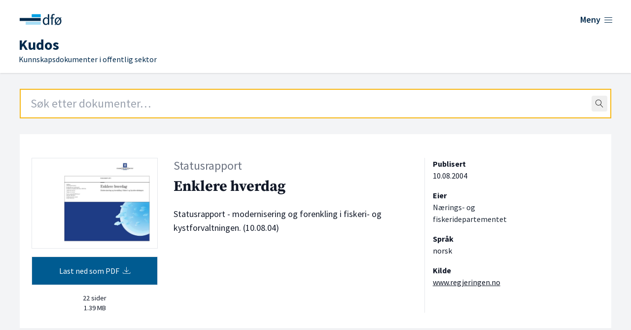

--- FILE ---
content_type: text/html; charset=UTF-8
request_url: https://kudos.dfo.no/dokument/4748/enklere-hverdag-2
body_size: 7576
content:
<!DOCTYPE html>
<html lang="no">
    <head>
        <meta charset="utf-8">
        <meta name="viewport" content="width=device-width, initial-scale=1">
        <meta name="csrf-token" content="CTfEsA5WI00s7zsdsNUaMnC5HfhKwwnf9pLqaLg5">

        <link rel="shortcut icon" href="https://kudos.dfo.no/favicon.svg"/>
        <link rel="apple-touch-icon" sizes="180x180" href="https://kudos.dfo.no/apple-touch-icon.png">
        <link rel="icon" type="image/png" sizes="32x32" href="https://kudos.dfo.no/favicon-32x32.png">
        <link rel="icon" type="image/png" sizes="16x16" href="https://kudos.dfo.no/favicon-16x16.png">

            <!-- Plausible -->
        <script defer data-domain="kudos.dfo.no" src="https://kudos-stats.dfo.no/js/script.js"></script>
    
    
        <!-- Matomo Tag Manager -->
        <script>
            var _mtm = window._mtm = window._mtm || [];
            _mtm.push({'mtm.startTime': (new Date().getTime()), 'event': 'mtm.Start'});
            var d=document, g=d.createElement('script'), s=d.getElementsByTagName('script')[0];
            g.async=true; g.src='https://sporing.dfo.no/js/container_eWdYH9zt.js'; s.parentNode.insertBefore(g,s);
        </script>
        <!-- End Matomo Tag Manager -->

    
        <title>Enklere hverdag - Kudos</title>

        
    <link rel="canonical" href="https://kudos.dfo.no/dokument/4748/enklere-hverdag-2" />

    
            <meta name="description" content="Statusrapport - modernisering og
forenkling i fiskeri- og kystforvaltningen. (10.08.04)" />
    
    <!-- Open Graph metadata -->
    <meta property="og:site_name" content="Kudos" />
    <meta property="og:title" content="Enklere hverdag" />

            <meta property="og:description" content="Statusrapport - modernisering og
forenkling i fiskeri- og kystforvaltningen. (10.08.04)" />
    
    <!-- Dublin Core metadata -->
    <meta name="DC.Title" content="Enklere hverdag" />
    <meta name="DC.Creator" content="Nærings- og fiskeridepartementet" />
            <meta name="DC.Description" content="Statusrapport - modernisering og
forenkling i fiskeri- og kystforvaltningen. (10.08.04)" />
    
            <meta name="DC.Date" content="2004" />
    
    <meta name="DC.Type" content="Statusrapport" />
    <meta name="DC.Format" content="application/pdf" />
    <meta name="DC.Language" content="no" />

    <!-- Twitter metadata -->
    <meta name="twitter:title" content="Enklere hverdag" />

            <meta property="twitter:description" content="Statusrapport - modernisering og
forenkling i fiskeri- og kystforvaltningen. (10.08.04)" />
    
    <!-- Zotero metadata -->
    <meta name="citation_title" content="Enklere hverdag">
    <meta name="citation_date" content="2004-08-10 00:00:00">
    <meta name="citation_firstpage" content="1">
    <meta name="citation_lastpage" content="22">
    <meta name="citation_abstract" content="Statusrapport - modernisering og
forenkling i fiskeri- og kystforvaltningen. (10.08.04)">
    <meta name="citation_language" content="no">
    <meta name="citation_public_url" content="https://kudos.dfo.no/dokument/4748/enklere-hverdag-2">
                    
            <meta name="citation_pdf_url" content="https://kudos.dfo.no/documents/4748/files/4623.pdf">
        

        <link rel="preload" as="style" href="https://kudos.dfo.no/build/assets/app.223baee6.css" /><link rel="modulepreload" href="https://kudos.dfo.no/build/assets/app.31d62289.js" /><link rel="stylesheet" href="https://kudos.dfo.no/build/assets/app.223baee6.css" data-navigate-track="reload" /><script type="module" src="https://kudos.dfo.no/build/assets/app.31d62289.js" data-navigate-track="reload"></script>
        <!-- Livewire Styles --><style >[wire\:loading][wire\:loading], [wire\:loading\.delay][wire\:loading\.delay], [wire\:loading\.inline-block][wire\:loading\.inline-block], [wire\:loading\.inline][wire\:loading\.inline], [wire\:loading\.block][wire\:loading\.block], [wire\:loading\.flex][wire\:loading\.flex], [wire\:loading\.table][wire\:loading\.table], [wire\:loading\.grid][wire\:loading\.grid], [wire\:loading\.inline-flex][wire\:loading\.inline-flex] {display: none;}[wire\:loading\.delay\.none][wire\:loading\.delay\.none], [wire\:loading\.delay\.shortest][wire\:loading\.delay\.shortest], [wire\:loading\.delay\.shorter][wire\:loading\.delay\.shorter], [wire\:loading\.delay\.short][wire\:loading\.delay\.short], [wire\:loading\.delay\.default][wire\:loading\.delay\.default], [wire\:loading\.delay\.long][wire\:loading\.delay\.long], [wire\:loading\.delay\.longer][wire\:loading\.delay\.longer], [wire\:loading\.delay\.longest][wire\:loading\.delay\.longest] {display: none;}[wire\:offline][wire\:offline] {display: none;}[wire\:dirty]:not(textarea):not(input):not(select) {display: none;}:root {--livewire-progress-bar-color: #2299dd;}[x-cloak] {display: none !important;}[wire\:cloak] {display: none !important;}</style>

    </head>
    <body class="min-h-screen font-sans antialiased bg-blue-dark">
        <div class="bg-gray-100">

            <!-- Page Header -->
            <header class="bg-white shadow">
    <div class="flex flex-wrap place-content-between max-w-7xl mx-auto pt-6 px-4 sm:px-6 lg:px-8">
        <a href="https://kudos.dfo.no" aria-hidden="true">
            <span hidden>DFØ</span>
            <div class="flex w-48 sm:w-56">
                <svg width='100%' height='100%' viewBox='0 0 800 114' version='1.1' xmlns='https://www.w3.org/2000/svg' xmlns:xlink='https://www.w3.org/1999/xlink' xml:space='preserve' xmlns:serif='https://www.serif.com/' style='fill-rule:evenodd;clip-rule:evenodd;stroke-linejoin:round;stroke-miterlimit:2;'>    <g>        <g transform='matrix(0.768628,0,0,0.768628,23.1133,15.4785)'>            <rect x='119.9' y='1.9' width='85' height='28.3' style='fill:rgb(0,159,227);'/>        </g>        <g transform='matrix(0.768628,0,0,0.768628,23.1133,15.4785)'>            <path d='M205,72.8L63.2,72.8L63.2,101.1L205,101.1L205,72.8' style='fill:rgb(166,221,245);fill-rule:nonzero;'/>        </g>        <g transform='matrix(0.768628,0,0,0.768628,23.1133,15.4785)'>            <rect x='6.5' y='37.4' width='198.4' height='28.3' style='fill:rgb(1,42,76);'/>        </g>        <g transform='matrix(0.768628,0,0,0.768628,23.1133,15.4785)'>            <path d='M272.4,27.9L272.9,38.9C270.1,36.6 267.2,34.8 264.5,33.5C261.6,32.1 258.1,31.4 254.2,31.4C250.3,31.4 246.5,32.3 242.9,33.9C239.4,35.6 236.2,38 233.5,41.1C230.8,44.2 228.6,48 227,52.4C225.4,56.8 224.5,61.8 224.5,67.3C224.5,78.6 227.1,87.5 232.2,93.7C237.3,99.9 244.2,103 252.8,103C256.8,103 260.6,102 264.1,100.1C267.6,98.2 270.7,95.9 273.4,93.4L273.5,93.4L274.5,101.3L284.5,101.3L284.5,1.5L272.4,1.5L272.4,27.9ZM272.4,48.5L272.4,83.7C269.7,86.8 266.9,89.1 264.2,90.6C261.5,92.1 258.5,92.9 255.4,92.9C249.6,92.9 245,90.6 241.8,86.2C238.6,81.7 237,75.3 237,67.2C237,63.3 237.5,59.8 238.5,56.7C239.5,53.6 240.9,50.9 242.6,48.6C244.3,46.4 246.4,44.6 248.7,43.4C251,42.2 253.5,41.5 256.2,41.5C258.9,41.5 261.7,42 264.3,43.1C266.8,44.2 269.6,46 272.4,48.5Z' style='fill:rgb(1,42,76);fill-rule:nonzero;'/>            <path d='M336.9,2.2C335.3,1.5 333.5,1 331.6,0.6C329.7,0.2 327.6,0 325.5,0C318.7,0 313.6,2 310.3,6.1C307.1,10.1 305.4,15.7 305.4,22.7L305.4,33.2L296.2,33.9L296.2,43L305.4,43L305.4,101.4L317.3,101.4L317.3,43L331.7,43L331.7,33.2L317.3,33.2L317.3,22.7C317.3,14.1 320.3,9.8 326.5,9.8C329.1,9.8 331.6,10.4 334.1,11.5L334.4,11.6L337.1,2.3L336.9,2.2Z' style='fill:rgb(1,42,76);fill-rule:nonzero;'/>            <path d='M392.4,43.3L400,34.2L394.6,29.8L387.6,38.3C384.9,36 381.9,34.3 378.7,33.2C375.3,32 371.8,31.4 368.3,31.4C364.1,31.4 360.1,32.2 356.3,33.8C352.5,35.4 349.1,37.8 346.2,40.8C343.3,43.9 341,47.7 339.2,52.1C337.5,56.5 336.6,61.6 336.6,67.3C336.6,72.3 337.3,76.9 338.6,80.8C339.9,84.7 341.7,88.1 344,91.1L336.4,100.2L342,104.6L348.8,96.2C354.4,100.7 360.9,102.9 368.1,102.9C372.3,102.9 376.3,102.1 380.1,100.5C383.9,98.9 387.3,96.6 390.2,93.5C393.1,90.5 395.4,86.7 397.2,82.3C398.9,77.9 399.8,72.8 399.8,67.2C399.8,62.2 399.1,57.6 397.8,53.5C396.5,49.7 394.7,46.2 392.4,43.3ZM368.3,41.2C373.3,41.2 377.6,43 380.9,46.5L351.5,82.1C349.5,77.9 348.5,72.8 348.5,66.8C348.5,63 349,59.5 350,56.4C351,53.2 352.4,50.5 354.1,48.3C355.8,46.1 357.9,44.3 360.4,43.1C362.8,41.8 365.4,41.2 368.3,41.2ZM368.3,93.4C363.4,93.4 359.2,91.6 355.7,88.2L385,52.4C387.1,56.7 388.1,61.8 388.1,67.8C388.1,71.6 387.6,75.1 386.6,78.2C385.6,81.3 384.2,84 382.5,86.3C380.7,88.5 378.6,90.3 376.2,91.5C373.7,92.7 371.1,93.4 368.3,93.4Z' style='fill:rgb(1,42,76);fill-rule:nonzero;'/>        </g>    </g></svg>
            </div>
        </a>

        <div class="flex" x-data="{ open: false }">
    <button @click="open = !open"
            class="text-blue-dark group bg-white rounded-md inline-flex items-center text-base font-medium hover:text-blue focus:outline-none focus:ring-2 focus:ring-offset-2 focus:ring-indigo-500" :aria-expanded="open">
        <span class="text-lg font-semibold hover:underline mr-1.5">Meny</span>
        <span x-show="! open" class="mr-1 text-xl lnr lnr-menu"></span>
        <span x-show="open" class="mr-1 text-xl lnr lnr-cross" style="display: none;"></span>
    </button>
    <div x-show="open"
         @click.away="open = false"
         x-transition:enter="transition ease-out duration-200"
         x-transition:enter-start="opacity-0 translate-y-1"
         x-transition:enter-end="opacity-100 translate-y-0"
         x-transition:leave="transition ease-in duration-150"
         x-transition:leave-start="opacity-100 translate-y-0"
         x-transition:leave-end="opacity-0 translate-y-1"
         class="absolute z-10 inset-x-0 mt-12 transform shadow-lg"
         style="display: none;"
    >
        <div class="absolute inset-0 flex" aria-hidden="true">
            <div class="bg-white w-1/2"></div>
            <div class="bg-gray-50 w-1/2"></div>
        </div>
        <div class="relative max-w-7xl mx-auto grid grid-cols-1 lg:grid-cols-2">
            <nav class="grid gap-y-10 px-4 py-8 bg-white sm:grid-cols-2 sm:gap-x-8 sm:py-12 sm:px-6 lg:px-8 xl:pr-12">
                <div>
                    <h2 class="text-base font-semibold text-gray-800">Kudos</h2>
                    <ul role="list" class="mt-5 space-y-6">
                        <li class="flow-root">
                            <a href="https://dfo.no/fagomrader/kudos/om-kudos" class="flex items-center justify-between -m-3 p-3 text-base font-medium text-gray-900 hover:text-blue-light hover:underline">
                                <span>Om Kudos</span> <span class="text-sm float-right lnr lnr-arrow-right mr-12 mt-1"></span>
                            </a>
                        </li>

                        <li class="flow-root">
                            <a href="https://dfo.no/fagomrader/kudos/dokumenttyper-i-kudos" class="flex items-center justify-between -m-3 p-3 text-base font-medium text-gray-900 hover:text-blue-light hover:underline">
                                <span>Dokumenttyper</span> <span class="text-sm float-right lnr lnr-arrow-right mr-12 mt-1"></span>
                            </a>
                        </li>

                        <li class="flow-root">
                            <a href="https://dfo.no/fagomrader/kudos/samarbeidspartene-i-kudos" class="flex items-center justify-between -m-3 p-3 text-base font-medium text-gray-900 hover:text-blue-light hover:underline">
                                <span>Samarbeidspartene</span> <span class="text-sm float-right lnr lnr-arrow-right mr-12 mt-1"></span>
                            </a>
                        </li>

                        <li class="flow-root">
                            <a href="https://kudos.dfo.no/aapne-data" class="flex items-center justify-between -m-3 p-3 text-base font-medium text-gray-900 hover:text-blue-light hover:underline">
                                <span>Åpne data</span> <span class="text-sm float-right lnr lnr-arrow-right mr-12 mt-1"></span>
                            </a>
                        </li>

                        <li class="flow-root">
                            <a href="https://kudos.dfo.no/registrere-dokument" class="flex items-center justify-between -m-3 p-3 text-base font-medium text-gray-900 hover:text-blue-light hover:underline">
                                <span>Registrer dokumenter</span> <span class="text-sm float-right lnr lnr-arrow-right mr-12 mt-1"></span>
                            </a>
                        </li>
                    </ul>
                </div>
                <div>
                    <h2 class="text-base font-semibold text-gray-800">DFØ</h2>
                    <ul role="list" class="mt-5 space-y-6">
                        <li class="flow-root">
                            <a href="https://dfo.no/om-dfo" target="_blank" class="flex items-center justify-between -m-3 p-3 text-base font-medium text-gray-900 hover:text-blue-light hover:underline">
                                <span>Om <abbr title="Direktoratet for forvaltning og økonomistyring">DFØ</abbr></span> <span class="text-sm float-right lnr lnr-arrow-right mr-12 mt-1"></span>
                            </a>
                        </li>

                        <li class="flow-root">
                            <a href="https://dfo.no/om-dfo/personvern" target="_blank" class="flex items-center justify-between -m-3 p-3 text-base font-medium text-gray-900 hover:text-blue-light hover:underline">
                                <span>Personvern i <abbr title="Direktoratet for forvaltning og økonomistyring">DFØ</abbr></span> <span class="text-sm float-right lnr lnr-arrow-right mr-12 mt-1"></span>
                            </a>
                        </li>
                    </ul>
                </div>
            </nav>
        </div>
    </div>
</div>
    </div>
    <div class="max-w-7xl mx-auto pt-4 px-4 pb-4 sm:px-6 lg:px-8">
        <a href="https://kudos.dfo.no">
            <h1 class="font-sans text-blue-dark pl-1 md:pl-1.5 leading-0 text-base">
                <span class="text-3xl font-bold">Kudos</span>

                                <br>
                <span class="text-base font-normal leading-0">Kunnskapsdokumenter i offentlig sektor</span>
            </h1>
        </a>
    </div>

</header>

                
    


                <main>
        <div class="mt-8 pb-24">
            <div class="max-w-7xl md:min-h-[650px] mx-auto sm:px-10">

                <div class="mb-8 mx-4 sm:mx-0">
                    <div wire:snapshot="{&quot;data&quot;:{&quot;term&quot;:&quot;&quot;,&quot;topLevel&quot;:true,&quot;shouldRedirect&quot;:true,&quot;autofocus&quot;:true},&quot;memo&quot;:{&quot;id&quot;:&quot;3WTxZDOPsOBYCCa3LkaA&quot;,&quot;name&quot;:&quot;search-field&quot;,&quot;path&quot;:&quot;dokument\/4748\/enklere-hverdag-2&quot;,&quot;method&quot;:&quot;GET&quot;,&quot;children&quot;:[],&quot;scripts&quot;:[],&quot;assets&quot;:[],&quot;errors&quot;:[],&quot;locale&quot;:&quot;no&quot;},&quot;checksum&quot;:&quot;6f158b5ddd9eccae159f7801a845a32f667afe80c8cb175b852a7221a3b0d743&quot;}" wire:effects="[]" wire:id="3WTxZDOPsOBYCCa3LkaA"
    x-data="SearchField({
        term: $wire.$entangle('term').live,
        topLevel: true
    })"
    x-on:perform-search="$wire.dispatch('submitSearch', { query: term })"
    className="relative text-black border border-gray-500"
>
    <form
            action="https://kudos.dfo.no/soek"
        x-ref="form"
>
    <div class="relative">
        <input
            class="
                border-2
                focus:outline-none
                focus:placeholder-gray-400
                focus:border-orange
                placeholder-gray-800
                px-5
                py-3
                text-2xl
                w-full
            "
             autofocus             type="text"
            autocomplete="off"
            name="query"
            aria-label="Search field"
            placeholder="Søk etter dokumenter…"
            wire:model.live.debounce.100ms="term"
            x-ref="searchField"
            x-on:focus="onFocus()"
            x-on:keydown.arrow-down.stop.prevent="highlightNext()"
            x-on:keydown.arrow-up.stop.prevent="highlightPrevious()"
            x-on:keydown.enter.stop.prevent="onEnterDown()"
            x-on:keyup.enter.stop.prevent="onEnterUp()"
            x-on:keyup.escape.stop.prevent="clear()"
        />

        <span class="absolute top-0 bottom-0 right-0 pr-2 flex items-center">
            <button
                    type="button"
                    x-show="term.length > 0"
                    style="display: none;"
                    @click="clear()"
                    class="
                    flex
                    items-center
                    justify-center
                    rounded
                    hover:bg-gray-200
                    active:bg-gray-200
                    active:outline-none
                "
            >
                <span class="lnr lnr-cross p-2"></span>
            </button>
            <button
                wire:loading.remove
                action="submit"
                class="
                    flex
                    items-center
                    justify-center
                    rounded
                    hover:bg-gray-200
                    active:bg-gray-200
                    active:outline-none
                "
            >
                <span class="lnr lnr-magnifier p-2"></span>
            </button>
            <div
                wire:loading.flex
                class="
                    flex
                    items-center
                    justify-center
                    rounded
                "
            >
                <span class="lnr lnr-sync animate-spin p-2"></span>
            </div>
        </span>
    </div>
</form>

    <div
        x-show="isOpen"
        className="
            absolute
            -inset-x-px
            top-full
            bg-white
            border
            border-t-0
            border-gray-500
            z-10
        "
    >
        <div
            className="mx-5 border-t border-gray-300"
        >
            <!--[if BLOCK]><![endif]-->            
            <!--[if ENDBLOCK]><![endif]-->
        </div>
    </div>
</div>
                </div>

                <div class="bg-white overflow-hidden">
                    <div class="p-6 sm:px-6 pt-0 md:pt-6 bg-white border-b border-gray-200 lg:pb-8">

                        <div class="flex flex-wrap mt-6 text-gray-900">

                            <!-- Thumbnail and files -->
                            <div class="w-screen md:w-64 order-3 md:order-1">

                                <!-- Show thumbnail on large screens -->
                                <img class="hidden md:block border p-1 mr-2" src="https://kudos.dfo.no/thumbnails/29c/29c5228c3fa5c19e3b37e4872c58761ac85f8fc4f86a2a214121214d39cb41c0_thumbnail_1024.jpg" alt="Forsiden av dokumentet Enklere hverdag">

                                <a href="https://kudos.dfo.no/documents/4748/files/4623.pdf" class="text-center block bg-blue text-white w-full p-2 py-4 my-4 border hover:border-black hover:underline">Last ned som PDF <span class="ml-1 lnr lnr-download"></span></a>

                                <p class="mt-2 text-sm text-center">
                                                                            22 sider
                                                                    </p>
                                <p class="mt-0 text-sm text-center">
                                                                            1.39 MB
                                                                    </p>

                                <!-- Optionally show thumbnail on small screens -->
                                <div class="md:hidden mt-4 font-bold" x-data="{ open: false }">
                                    <button @click="open = ! open">
                                        <span class="text-base" x-show="! open">Vis forside <span class="ml-1 mb-2 text-sm lnr lnr-chevron-down"></span></span>
                                        <span class="text-base" x-show="open">Skjul forside <span class="ml-1 mb-2 text-sm lnr lnr-chevron-up"></span></span>
                                    </button>
                                                                        <img x-show="open" class="md:block border p-1 mr-2" src="https://kudos.dfo.no/thumbnails/29c/29c5228c3fa5c19e3b37e4872c58761ac85f8fc4f86a2a214121214d39cb41c0_thumbnail_1024.jpg" alt="Forsiden av dokumentet Enklere hverdag">
                                                                    </div>

                                                            </div>

                            <!-- Main document content -->
                            <div class="w-screen mt-4 md:mt-0 md:w-2/5 md:ml-8 order-2">
                                <p class="mb-2 text-gray-500 text-xl lg:text-2xl">Statusrapport</p>
                                <h2 class="text-2xl lg:text-3xl font-serif font-bold">
                                    Enklere hverdag
                                    <span class="block xl:mt-2 text-lg lg:text-xl font-semibold font-sans"></span>
                                </h2>
                                <p class="text-lg mt-6">
                                    Statusrapport - modernisering og
forenkling i fiskeri- og kystforvaltningen. (10.08.04)
                                </p>
                            </div>

                            <!-- Metadata -->
                            <div class="w-screen sm:w-40 lg:w-1/5 mt-4 lg:mt-0 xs:ml-2 md:pl-4 xl:ml-12 xl:border-l order-4">

                                <!-- Publication date -->
                                                                    <div class="mb-4 mt-4 sm:mt-0">
                                        <h3 class="font-bold text-base">Publisert</h3>
                                        <p>
                                            <time datetime="2004-08-10">10.08.2004</time>
                                        </p>
                                    </div>
                                

                                <!-- Owners -->
                                                                    <div class="mb-4">
                                        <h3 class="font-bold text-base">Eier</h3>
                                        <p>
                                                                                            
                                                <span class="text-gray-800" >Nærings- og fiskeridepartementet</span>                                                                                    </p>
                                    </div>
                                
                                <!-- Publishers -->
                                
                                <!-- Authoring actors -->
                                
                                <!-- Recipients -->
                                
                                <!-- Authors -->
                                
                                <!-- Language -->
                                                                    <div class="mb-4">
                                        <h3 class="font-bold text-base">Språk</h3>
                                        <p>norsk</p>
                                    </div>
                                
                                <!-- Source -->
                                                                    <div class="mb-4">
                                        <h3 class="font-bold text-base">Kilde</h3>
                                        <p>
                                            <a class="underline" href="https://www.regjeringen.no/no/dokumenter/enklere-hverdag/id106108/" target="_blank">www.regjeringen.no</a>
                                        </p>
                                    </div>
                                                                
                                <!-- Resources -->
                                
                                <!-- ISBN -->
                                
                                <!-- Tags -->
                                
                                
                                
                                                            </div>

                        </div>

                        <!-- Source -->

                    </div>
                </div>
            </div>
        </div>
    </main>

            <!-- Page Footer -->
            <footer class="text-white bg-blue-dark">
    <div class="bottom-0 flex flex-wrap h-48 px-4 mx-auto text-white max-w-7xl pt-14 sm:px-10">
        <div class="w-screen lg:w-2/3">
            <h2 class="text-2xl font-black">Kudos</h2>
            <p class="text-lg">Kunnskapsdokumenter i offentlig sektor</p>
            <ul class="mt-10 lg:mb-24 text-lg lg:mr-16 xl:mr-24">
                <li class="border-y border-white"><a class="py-2.5 px-6 text-white flex items-center justify-between hover:text-blue-light hover:underline" href="https://dfo.no/fagomrader/kudos/om-kudos">Om Kudos<span class="float-right mt-1 text-xl lnr lnr-arrow-right"></span></a></li>
                <li class="border-b border-white"><a class="py-2.5 px-6 text-white flex items-center justify-between hover:text-blue-light hover:underline" href="https://dfo.no/fagomrader/kudos/dokumenttyper-i-kudos">Dokumenttyper<span class="float-right mt-1 text-xl lnr lnr-arrow-right"></span></a></li>
                <li for="test" class="border-b border-white"><a id="test" class="py-2.5 px-6 text-white flex items-center justify-between hover:text-blue-light hover:underline" href="https://kudos.dfo.no/aapne-data">Åpne data<span class="float-right mt-1 text-xl lnr lnr-arrow-right"></span></a></li>
                <li class="border-b border-white"><a class="py-2.5 px-6 text-white flex items-center justify-between hover:text-blue-light hover:underline" target="_blank" href="https://dfo.no/tilgjengelighet">Tilgjengelighet<span class="float-right mt-1 text-xl lnr lnr-arrow-right"></span></a></li>
            </ul>
        </div>
        <div class="w-screen pb-10 mt-16 lg:mt-0 lg:w-1/3">
            <img class="w-64 pt-1 md:w-80" src="https://kudos.dfo.no/build/assets/dfo-logo-white-2-lines.fd8aff56.svg" alt="Logoen til Direktoratet for forvaltning og økonomistyring">
            <div class="lg:pl-[86px]">
                <ul class="mt-6">
                    <li>Telefon: <a class="text-white hover:underline" href="tel:+4740007997">400 07 997</a></li>
                    <li>E-post: <a class="text-white hover:underline" href="mailto:postmottak@dfo.no" aria-label="Send e-post til Direktoratet for forvaltning og økonomistyring">postmottak@dfo.no</a></li>
                    <li><abbr title="Organisasjonsnummer">Org. nr.</abbr>: <span aria-label="9 8 6, 2 5 2, 9 3 2">986 252 932</span></li>
                </ul>
                <ul class="w-1/3 lg:w-2/3 mt-7 sm:mb-12">
                    <li><a class="py-1.5 text-white flex items-center justify-between hover:text-blue-light hover:underline" href="https://www.dfo.no/om-dfo" target="_blank">Om DFØ<span class="float-right mt-1 text-xl lnr lnr-arrow-right"></span></a></li>
                    <li><a class="py-1.5 text-white flex items-center justify-between hover:text-blue-light hover:underline" href="https://www.dfo.no/om-dfo/personvern" target="_blank">Personvern<span class="float-right mt-1 text-xl lnr lnr-arrow-right"></span></a></li>
                </ul>
            </div>
        </div>
    </div>
</footer>

        </div>

        
        <script data-navigate-once="true">window.livewireScriptConfig = {"csrf":"CTfEsA5WI00s7zsdsNUaMnC5HfhKwwnf9pLqaLg5","uri":"\/livewire\/update","progressBar":"","nonce":""};</script>
</body>
</html>
